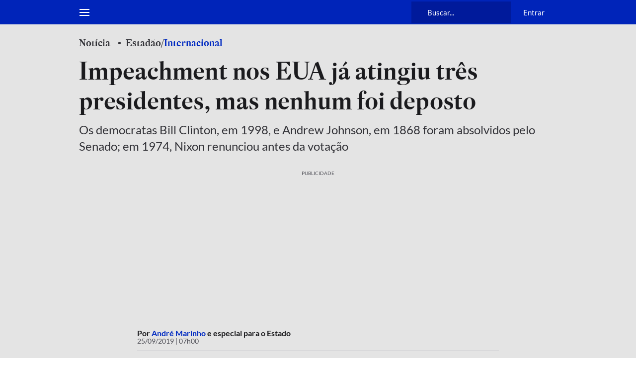

--- FILE ---
content_type: application/javascript
request_url: https://tag.simpleads.com.br/v3/s698191/p2062707/show.js?size=arroba
body_size: 8578
content:
var _sds=window._sds||{};_sds.cmd=_sds.cmd||[];var googletag=googletag||{};googletag.cmd=googletag.cmd||[];var pbSimpleAds=pbSimpleAds||{};pbSimpleAds.que=pbSimpleAds.que||[],function(e,t){const i=t.currentScript;if(void 0!==window._sds.setup)return console.warn("[43m[30m SDS [0m","Already started or duplicated tag"),void i.remove();window.self,window.top;const s={adSlots:{smp_51545:{code:"arroba",bids:[{bidder:"smartadserver",params:{networkId:2447,siteId:698191,pageId:2062707,formatId:51545}},{bidder:"rubicon",params:{accountId:26622,siteId:547248,zoneId:3633898}}],sizes:[[300,250],[300,168],[320,100],[300,100],[250,250],[250,140]]}},domain:"estadao.com.br",formats:[{id:51545,tagId:"smp_51545"}],id:"b7b28efb-8732-4dd3-b99e-c3f76d2c183d",ad_network_code:"",ad_seller_id:2220,smart_site_id:698191,smart_page_id:2062707,status_google:!1,active_rtb:!0},r=tag={_sds:function(i){const a=new URL(e.location.href),o={PREBID_TIMEOUT:2e3,googletag:{push:e=>{if(googletag.apiReady)return e();googletag.cmd.push((()=>e()))}},mgidScript:null,config:{arroba:{mgId:void 0,containers:["body"],refreshDelay:20,onAd:()=>{},onNoAd:()=>{}},superbanner:{mgId:void 0,containers:["body"],refreshDelay:20,onAd:()=>{},onNoAd:()=>{}},wideskyscrapper:{mgId:void 0,containers:["body"],refreshDelay:20,onAd:()=>{},onNoAd:()=>{}},billboard:{mgId:void 0,containers:["body"],refreshDelay:20,onAd:()=>{},onNoAd:()=>{}}},cmd:void 0,origins:{smartadserver:1,smartrtb:2,google:3,rubicon:7,inventory:99},bids:{51545:0,52141:0,52144:0,52143:0},creativeOrigins:{rubicon:37423921,mgid:40719142,smartrtb:37423925,smartadserver:37423927,google:37423931},configSupplyChain:{ver:"1.0",complete:1,nodes:[{asi:"simpleads.com.br",sid:s.ad_seller_id.toString(),hp:1}]},user:{uid:null,urls:[],cookies:null,geo:{country:null,region:null,city:null},contexts:[]},navegg:JSON.parse(localStorage.getItem("nvgpersona92531")||"{}"),target:"",currentDomain:e.location.host.replace(/www./g,""),url:a,context:{po:[1,0,1,1],ct:[99999],cts:["99999"],bs:[99999]},isMobile:/Android|webOS|iPhone|iPad|iPod|BlackBerry|IEMobile|Opera Mini/i.test(e.navigator.userAgent),debug:{prebid:!!a.searchParams.get("prebid_debug"),sds:i||!!a.searchParams.get("sds_debug"),campaign:a.searchParams.get("sds_campaign")||void 0},setup:e=>{const t=Object.entries(o.config).map((t=>[t[0],t[1]instanceof Object?Object.assign(t[1],e[t[0]]):e[t[0]]||t[1]]));o.config=Object.fromEntries(t)},naveggSmartString:()=>Object.keys(o.navegg).reduce(((e,t)=>e+`nvg_${t}=${o.navegg[t]};`),"").toString(),getConfigInsertionDirect:e=>{if(!(e||"").match(/(https:\/\/)static\.simpleads\.com\.br\/banner/gi))return;let i=e.replace(/(<([^>]+)>)/gi,"").split("\n");i=i.slice(0,-6),i=i.filter((e=>!e.trim().startsWith("//")));const s=i.join("\n"),r=t.createElement("script");r.type="text/javascript",r.text=s,t.head.appendChild(r);const a=sas_config;return r.remove(),a},ispreview:!1,preview:()=>{const e=o.url.searchParams.get("sds_preview");if(!e)return!1;const t=(o.url.searchParams.get("format")||"").toLowerCase(),i=o.url.searchParams.get("creative_id")||"",r=Object.keys(s.adSlots).find((e=>s.adSlots[e].code===t))||"",a=Number(r.replace(/(smp_|sas_)/gi,"")),n=!!(String(e).match(/^[0-9]+$/g)&&String(t).match(/[A-Za-z]\w+/i))&&{id:e,format:t,formatId:a,tagId:r,url:`//previewcore.smartadserverapis.com/preview?ruid=52577&insid=${e}&fid=${a}&tag=${r}${i?`&cid=${i}`:""}`};return o.ispreview=Boolean(n),n},track:function({org:e="inventory",fid:t,iid:i}){if(o.ispreview)return;const r=(new Date).getTime(),a=o.bids[t]>1;"smartadserver"!==e&&o.createPixel(`https://use2.smartadserver.com/h/aip?tmstp=${r}&siteid=${s.smart_site_id}&pgid=${s.smart_page_id}&fmtid=${t}&envtype=0&statid=1&visit=s&tgt=${o.target}refresh=${a};`);if(!a&&"inventory"!==e){const i=o.creativeOrigins[e];o.createPixel(`https://www15.smartadserver.com/track/action?sid=${r}&pid=${s.smart_page_id}&iid=12332264&fmtid=${t}&cid=${i}&ts=${r}&key=otherAdInteraction&value=otherAdInteraction`)}const n=s.adSlots[`smp_${t}`],d=n.lastAd,c=!(!d.vastXml&&!d.vastUrl);"inventory"!==e&&n&&o.config[d.format].onAd(),"inventory"===e&&n&&o.config[d.format].onNoAd(),o.log("[Track]:",t,{org:e,refresh:a,fid:t,iid:i,timestamp:r}),!c&&o.triggerRefreshAd(d)},loadScriptNavegg:()=>{const i="Navegg";if(!e[i]&&!e.nvg92531){const s=t.createElement("script");s.src="https://tag.navdmp.com/universal.min.js";const r=t.getElementsByTagName("script")[0];r.parentNode.insertBefore(s,r),e[i]=e[i]||function(t){e[i].q=e[i].q||[],e[i].q.push([this,t])}}if(e.nvg92531)return o.warn("nvg92531 is already loaded");try{e.nvg92531=new Navegg({acc:92531})}catch(e){o.log("[Navegg failed]: ",e.message)}},loadSDSCookies:()=>new Promise((i=>{const s="https://static.simpleads.com.br/who/";if(t.querySelector(`iframe[src="${s}"]`))return o.log("[Cookies Iframe]: iframe already exists"),i(!0);const r=t=>{if(t.data.type&&"sds-cks"===t.data.type){o.log("[Cookies]:","Message",t.data);const s=t.data.cks.split(";").filter((e=>e.trim().startsWith("sds_"))).join(";").replace(/\s+/g,"");o.user.cookies=!o.user.cookies&&s.length>0?s:null,e.removeEventListener("message",r),i(!0)}};e.addEventListener("message",r);const a=t.createElement("iframe");a.src=s,a.style.display="none";const n=setTimeout((()=>{o.user.cookies?i(!0):(o.warn("[Cookies]: timeout waiting for message (cookies can still be sent in the req)"),i(!1)),clearTimeout(n)}),300);a.onload=()=>{o.log("[Cookies]: iframe loaded")},t.body.appendChild(a)})),log:(...e)=>{o.debug.sds&&console.log("%cSDS","background: #0074D9; color: #fff; padding: 0 5px; border-radius: 4px;",...e)},warn:(...e)=>{console.warn("%cSDS","background-color: #FFA500; color: #000; border-radius: 4px;",...e)},warnd:(...e)=>{o.debug.sds&&o.warn(...e)},createEl:({type:e="div",id:i="",className:s="",styles:r="",html:a="",title:o="",attrs:n={}})=>{const d=t.createElement(e);if(i.length>0&&(d.id=i),s.length>0&&(d.className=s),r.length>0&&(d.style.cssText=r),a.length>0&&(d.innerHTML=a),o.length>0&&(d.title=o),!n||0===Object.keys(n).length)return d;for(const e in n)if(Object.hasOwnProperty.call(n,e)){const t=n[e];"boolean"==typeof t?t&&d.setAttribute(e,""):d.setAttribute(e,t)}return d},createPixel:function(e){if(!e)return;(new Image).src=e},enableFormats:function(e){const i=Number((e.sds_formatId||e.slot&&e.slot.getTargeting("sds_formatId")||[1])[0]),a=(e.origin||e.slot&&e.slot.getTargeting("sds_origin")||[""])[0];if(!i)return;const n=e.size&&1===e.size[0]&&1===e.size[1]||!e.size,d=!(e.isEmpty||!e.campaignId||n),c=`smp_${i}`,l=s.adSlots[c],g=e.sds_elementId||e.slot.getSlotElementId(),m={adId:e.adId,ad:e.ad||"",vastUrl:e.vastUrl||"",vastXml:e.vastXml||"",elId:g,format:g,configMgid:o.config[g].mgId,tagId:c,fid:i,configInsertion:e.configInsertion,origin:d?"google":a,size:n?(e.slot&&e.slot.getTargeting("sds_size")||[""])[0]:e.size,container:()=>t.getElementById(m.elId)},p=pbSimpleAds.getHighestCpmBids&&pbSimpleAds.getHighestCpmBids(g)[0]||{};if(m.adId=m.adId||p.adId,m.ad=m.ad||p.ad,l.lastAd=m,d||m.adId)m.size=("string"==typeof m.size?m.size.split(/x/i):m.size||[0,0]).map((e=>Number(e))),!d&&o.renderPrebid(m);else if(m.configMgid)return new r.Mgid(m);"smartadserver"!==m.origin&&o.track({org:m.origin,fid:m.fid})},createIframeAds:function(e){const i=e.container();Array.from(i.childNodes).map((e=>e.remove()));const s=t.createElement("iframe");s.width=String(e.size?e.size[0]:"0"),s.height=String(e.size?e.size[1]:"0"),s.scrolling="no",s.frameBorder="none",i.prepend(s);const r=t.createElement("style");r.type="text/css";return r.appendChild(t.createTextNode("body { margin: 0 !important; padding: 0 !important; } .mgheader { display: none !important; }")),{iframe:s,css:r}},triggerRefreshAd:function(e){var t,i;const s=o.config[e.format].refreshDelay,a=null===(i=null===(t=e.configInsertion)||void 0===t?void 0:t.fields)||void 0===i?void 0:i.refresh_delay.replace(/(\s+segundos)+/gi,""),n=1e3*Number(a||s);setTimeout((()=>r.callAds({id:e.fid,tagId:e.tagId,refresh:!0})),n),o.log("[Refresh Delay]:",e.fid,`${n}ms`)},renderPrebid:function(e){var t,i,s;const{iframe:r,css:a}=o.createIframeAds(e),n=e.vastXml||e.vastUrl?o.generateHtmlPlayer(e):e.ad;null===(t=r.contentWindow)||void 0===t||t.document.open(),null===(i=r.contentWindow)||void 0===i||i.document.write(n+a.outerHTML),null===(s=r.contentWindow)||void 0===s||s.document.close()},generateHtmlPlayer:function(e){const i={formatId:e.fid,pageId:s.smart_page_id,tagId:e.tagId,creative:{type:2,url:"",scriptCode:e.vastXml||e.vastUrl,width:Array.isArray(e.size)?e.size[0]:0,height:Array.isArray(e.size)?e.size[1]:0},fields:{print_when:"1 : Chegar na área de visualização"},format:{is_video:!0}},r=`const script = document.createElement('script');script.onload = () => new SimpleAdsBanner(${JSON.stringify(i)});script.async = false;script.src = 'https://static.simpleads.com.br/banner/bundle.video.js';document.head.appendChild(script);`,a=t.createElement("script");return a.type="text/javascript",a.innerHTML=r,a.outerHTML},loadScript(e,i,s=t.head,r,a=!1){if(a||!t.querySelector(`script[src="${e}"]`)){const a=t.createElement("script");return a.src=e,a.async=!0,a.dataset.cfasync="false",r&&a.id,i&&(a.onload=i),s.appendChild(a)}},addStyles:function(e){if(e){const i=t.createElement("style");i.appendChild(t.createTextNode(e)),t.head.appendChild(i)}},getCookie(e){const i=e+"=",s=t.cookie.split(";");for(let e of s)if(e=e.trim(),e.startsWith(i))return e.substring(i.length);return null},setCookie(e,i,r){const a=new Date;a.setTime(a.getTime()+60*r*60*1e3);const o="expires="+a.toUTCString();t.cookie=e+"="+i+";"+o+";path=/;domain=."+s.domain},removeCookie(e){t.cookie=e+"=; expires=Thu, 01 Jan 1970 00:00:00 UTC; path=/;"},randID(e=16){const t=Date.now();let i="";for(;i.length<e;)i+=Math.floor(Math.random()*t).toString(36).slice(2);i=i.slice(0,e);const s=i.slice(0,Math.ceil(i.length/2)),r=i.slice(Math.ceil(i.length/2));return`${s}${t.toString(36)}${r}`},saveUserID(){let e=o.getCookie("_sds_uid");return e||(e=o.randID(),o.log("[Save UserID]:",e),o.setCookie("_sds_uid",e,8760)),e},async setupUserData(){const e="sds_user";try{const t=localStorage.getItem(e);if(t){const e=JSON.parse(t);return o.user=e,o.log("[UserData] from localStorage:",e),e}}catch(e){o.warn("[UserData] Error reading from localStorage:",e)}try{const t=new AbortController,i=setTimeout((()=>t.abort()),500),r=await fetch(`https://ctx2.simpleads.com.br/usr?t=${s.id}`,{signal:t.signal});clearTimeout(i);const a=await r.json(),n=a.status?{country:a.country||null,region:a.region||null,city:a.city||null}:o.user.geo,d={...o.user,geo:n,uid:o.saveUserID()};localStorage.setItem(e,JSON.stringify(d)),o.log("[UserData] from fetch:",d),o.user=d}catch(e){o.warn("[UserData] Error fetching data:",e)}return o.user}};return window._sds=Object.assign({},window._sds,{i:{nvg:o.navegg,refresh:()=>o.bids,user:()=>o.user,url:o.url},setup:o.setup,callAds:r.callAds,createPixel:o.createPixel,track:o.track,getCookie:o.getCookie,setCookie:o.setCookie,removeCookie:o.removeCookie,log:o.log,warn:o.warn}),o},start:async function(){if(a.currentDomain!==s.domain)return a.debug.sds&&a.warn("Domain not authorized");const e=a.preview();if(e)return r.callPreview(e);await r.loadScriptDependencies(),r.setupAdSources();const i=e=>{const t=e;r.callAds(t.detail)};return t.removeEventListener("sds-refresh",i,!1),t.addEventListener("sds-refresh",i,!1),await r.setupContext(),r.prepareCallAds()},prepareCallAds:async function(){s.formats.map((e=>{const i=s.adSlots[e.tagId],o=i.sizes.filter((e=>a.isMobile?e[0]<450:e[0]>450));if(i.sizes=o.length?o:i.sizes,!t.getElementById(i.code)){const s=i.code,o=a.config[s].containers.find((e=>!!t.querySelector(e))),n=o&&t.querySelector(o),d=t.createElement("div");if(d.id=i.code,n&&"BODY"===n.tagName)n.appendChild(d);else{if(!n||"BODY"===n.tagName)return;n.insertAdjacentElement("afterend",d)}r.callAds({...e,refresh:!1})}}))},callAds:function(e){const i=s.adSlots[e.tagId];if(t.getElementById(i.code)){a.log("[CallRTB]:",e.id);const t="arroba"===i.code&&s.active_rtb,r=`${a.target}refresh=${e.refresh}`;i.bids=i.bids.map((e=>({...e,params:{...e.params,target:r}})));const o=[{code:i.code,ortb2Imp:{ext:{gpid:`${i.code}-display`,data:{pbadslot:`${i.code}-display`}}},bids:i.bids,mediaTypes:{banner:{sizes:i.sizes}}},{code:i.code,ortb2Imp:{ext:{gpid:`${i.code}-video`,data:{pbadslot:`${i.code}-video`}}},bids:i.bids.filter((e=>"rubicon"===e.bidder)).map((e=>({...e,params:{...e.params,video:{language:"en"}}}))),mediaTypes:{video:{context:"instream",playerSize:[300,168],mimes:["video/3gpp","video/mp4","video/webm"],protocols:[1,2,3,4,5,6,7,8],startdelay:0,linearity:1}}}].slice(0,t?void 0:-1);pbSimpleAds.que.push((function(){pbSimpleAds.requestBids({timeout:a.PREBID_TIMEOUT,adUnits:o,bidsBackHandler:t=>function(t){const r=e.id,o=(t[i.code]||{bids:[{cpm:0}]}).bids.reduce(((e,t)=>e.cpm>t.cpm?e:t));a.bids[r]++;const n=a.getConfigInsertionDirect(o.ad);o.origin="smartadserver"!==o.bidder||n?[o.bidder]:["smartrtb"],o.vastXml=(o.ad||"").match(/(<vast.*>)/gi)?o.ad:o.vastXml,o.ad=o.vastXml?"":o.ad,n||!1===s.status_google&&o.ad||o.vastUrl||o.vastXml?a.enableFormats({...o,sds_elementId:i.code,sds_formatId:[e.id],configInsertion:n}):s.status_google&&i.path?a.googletag.push(d):a.enableFormats({...o,sds_elementId:i.code,sds_formatId:[e.id],configInsertion:n});function d(){i.slot=i.slot||googletag.defineSlot(i.path,[...i.sizes,"fluid"],i.code).addService(googletag.pubads()),i.slot.clearTargeting(),pbSimpleAds.setTargetingForGPTAsync(o.adUnitCode),i.slot.setTargeting("domain",s.domain).setTargeting("sds_ctx",a.context.cts).setTargeting("sds_formatId",e.id.toString()).setTargeting("sds_origin",o.origin[0]).setTargeting("sds_size",o.size),googletag.pubads().refresh([i.slot])}}(t)})}))}},loadScriptDependencies:async function(){const e=/Chrome/.test(navigator.userAgent)&&/Google Inc/.test(navigator.vendor);[{src:"//static.simpleads.com.br/prebid.js?v=9.47.0"},{src:"//securepubads.g.doubleclick.net/tag/js/gpt.js",load:s.status_google}].forEach((e=>{(e.load||void 0===e.load)&&a.loadScript(e.src,(()=>{}),t.head)})),a.loadScriptNavegg(),e&&await a.loadSDSCookies()},setupAdSources:function(){s.status_google&&a.googletag.push((()=>{googletag.enableServices(),googletag.pubads().addEventListener("slotRenderEnded",a.enableFormats)})),pbSimpleAds.que.push((function(){pbSimpleAds.setConfig({cache:{url:"https://prebid.adnxs.com/pbc/v1/cache"},userSync:{userIds:[{name:"naveggId",storage:{name:"nvggid",type:"cookie&html5",expires:8}},{name:"criteo"}]},priceGranularity:{buckets:[{precision:2,min:0,max:3,increment:.01},{precision:2,min:3,max:8,increment:.05},{precision:2,min:8,max:20,increment:.5},{precision:2,min:20,max:99,increment:1}]},debug:a.debug.prebid,schain:{validation:"strict",config:a.configSupplyChain}})}))},setupContext:async function(){try{const e=new AbortController,t=setTimeout((()=>e.abort()),5e3),i=window.btoa(location.href),r=`https://ctx2.simpleads.com.br/context?url=${`${i}&t=${s.id}`}`,o=await fetch(r,{method:"GET",signal:e.signal});clearTimeout(t);const n=o?await o.json():a.context;a.context=99999!==n.ct[0]?n:a.context,a.context.cts=99999!==n.ct[0]?a.context.ct.map((e=>String(e))):a.context.cts,"aHR0cHM6Ly93d3cub2JzZXJ2YWRvcnJlZ2lvbmFsLmNvbS5ici8="===i&&(a.context.po[3]=0)}catch(e){}await a.setupUserData(),a.target=`${a.naveggSmartString()}`,a.target+=`active_rtb=${s.active_rtb};`,a.target+=`easy_nlp=${a.context.ct||[]};`,a.target+=`easy_bs=${a.context.bs||[]};`,a.target+=a.context.po[1]?"has_badkeys=false;":"has_badkeys=true;",a.target+=a.user.geo.country?`sds_country=${a.user.geo.country};`:"",a.target+=a.user.geo.region?`sds_region=${a.user.geo.region};`:"",a.target+=a.user.geo.city?`sds_city=${a.user.geo.city};`:"",a.target+=a.debug.campaign?`sds_campaign=${a.debug.campaign};`:"",a.target+=a.user.cookies?`${a.user.cookies};`:"",a.target+="/"===window.location.pathname?"is_home=true;":"",a.target+=a.context.po[0]?"enable_campaign=true;":"",a.target+=a.context.po[3]?"enable_gov=true;":"",a.log("[Context]:",{...a.context,target:a.target})},callPreview:async function(e){var t,i;r.prepareCallAds(e.formatId);const{sas_config:o,textConfig:n}=await async function(){const t=await fetch(e.url,{method:"GET",cache:"no-store"}),i=await t.text();return{sas_config:a.getConfigInsertionDirect(i),textConfig:i}}(),d=s.adSlots[e.tagId];if(!d)return void a.warn(`Adslot ${e.tagId} not found`);const c={ad:`<html><body><script type="text/javascript">${n}<\/script></body></html>`,sds_elementId:d.code,sds_formatId:[Number(e.formatId)],configInsertion:o,adId:e.id,origin:["smartadserver"],size:[Number(null===(t=null==o?void 0:o.creative)||void 0===t?void 0:t.width)||0,Number(null===(i=null==o?void 0:o.creative)||void 0===i?void 0:i.height)||0]};a.enableFormats(c)},blink:function(){const e={addBaseCSS:()=>new Promise(((e,i)=>{if(t.getElementById("sds-blink-css"))e("CSS already added");else{const i=t.createElement("link");i.rel="stylesheet",i.id="sds-blink-css",i.href="https://static.simpleads.com.br/blink/base.css",i.onload=()=>e("CSS Loaded"),t.head.appendChild(i)}})),sendPostMessageToBlinkPage:function(e,t){t.contentWindow.postMessage(JSON.stringify({...e,isBlinkPage:!0}),"*")},create(i){const s=`${i.url+(i.url.includes("?")?"&":"?")}openPage=1`,r=t.createElement("div");r.id="sds-blink-wrapper";const a=t.createElement("iframe");return a.id="sds-blink-iframe",a.src=s,a.onload=()=>{e.sendPostMessageToBlinkPage(i,a)},r.appendChild(a),t.body.appendChild(r),{wrapper:r,iframe:a}},open(i){t.body.classList.add("sds-noscroll");const s=e.create(i);s.wrapper&&setTimeout((()=>{s.wrapper.classList.add("sds-blink-opened")}),50)},destroy(){t.body.classList.remove("sds-noscroll");const e=t.getElementById("sds-blink-wrapper");e&&(e.classList.remove("sds-blink-opened"),setTimeout((()=>t.body.removeChild(e)),300))},message(t){if(!t.data||"blink"!==t.data.type&&"dplus"!==t.data.type)return;a.log("[Blink]:",t.data);const{data:i}=t;return["http://localhost:8080","https://creatives.sascdn.com","https://creatives.simpleads.com.br","https://lab.simpleads.com.br"].includes(t.origin)?i.cmd&&"close"===i.cmd?e.destroy():void e.addBaseCSS().then((()=>e.open(i))):void 0}};return e},Mgid:class{constructor(e){Object.defineProperty(this,"ad",{enumerable:!0,configurable:!0,writable:!0,value:e}),Object.defineProperty(this,"dom",{enumerable:!0,configurable:!0,writable:!0,value:void 0}),Object.defineProperty(this,"slot",{enumerable:!0,configurable:!0,writable:!0,value:s.adSlots[this.ad.tagId]}),Object.defineProperty(this,"ts",{enumerable:!0,configurable:!0,writable:!0,value:Date.now()}),Object.defineProperty(this,"mgid",{enumerable:!0,configurable:!0,writable:!0,value:{...this.ad.configMgid,timeout:3e3,widgetId:this.ad.configMgid.widgetId||"",widgetPrefix:`mgw${this.ad.configMgid.widgetId}_`}}),Object.defineProperty(this,"observer",{enumerable:!0,configurable:!0,writable:!0,value:{config:{childList:!0,subtree:!0},instance:null}}),Object.defineProperty(this,"timeoutId",{enumerable:!0,configurable:!0,writable:!0,value:null}),this.ad={...e,origin:"mgid"},this.dom={creativeContainer:this.ad.container(),mgidContainer:a.createEl({styles:"display: none;",attrs:{"data-type":"_mgwidget","data-widget-id":this.mgid.widgetId,"data-ts":this.ts}}),mgidCallscript:a.createEl({type:"script",html:'(function(w,q){w[q]=w[q]||[];w[q].push(["_mgc.load"])})(window,"_mgq");'}),mgidScript:a.mgidScript?a.mgidScript:a.createEl({type:"script",id:"sds-mgid-script",attrs:{"data-ts":this.ts,type:"text/javascript",async:!0,src:`https://jsc.mgid.com/site/${this.mgid.siteId}.js`}}),fakeIframe:a.createEl({type:"iframe",styles:"display: none;",attrs:{id:`ad-${this.mgid.widgetId}`,"data-ts":this.ts,width:"0",height:"0"}})},this.startObserver(),a.mgidScript||(a.mgidScript=this.dom.mgidScript,this.dom.mgidScript.onload=()=>a.log("[Mgid -> Loaded]:",this.ad.fid,this.mgid,this.ts),t.head.appendChild(this.dom.mgidScript)),this.dom.creativeContainer.prepend(this.dom.mgidContainer),this.dom.creativeContainer.appendChild(this.dom.mgidCallscript)}startObserver(){const e=(e,t)=>{for(const t of e)if("attributes"===t.type&&"style"===t.attributeName&&"DIV"===t.target.nodeName&&t.target instanceof HTMLElement&&"visible"===t.target.style.visibility&&"0px"!==t.target.style.width&&"0px"!==t.target.style.height)return this.clearObserverAndTimeout(),void this.ShowAd(t.target)};this.observer.instance=new MutationObserver(((t,i)=>{for(const s of t)if("childList"===s.type)for(const t of s.addedNodes)if(t instanceof HTMLElement&&t.id.startsWith(this.mgid.widgetPrefix))return i.disconnect(),this.observer.instance=new MutationObserver(e),void this.observer.instance.observe(t,{...this.observer.config,attributes:!0})})),this.observer.instance.observe(this.dom.mgidContainer,this.observer.config),this.startTimeout()}ShowAd(t){var i,s,r,o;const n=t.querySelector(".mgbox");if(!n)return this.removeEmptyMgid(),a.log("[Mgid -> ShowAd]:",this.ad.fid,"Empty - .mgbox not found"),a.track({fid:this.ad.fid});const d=getComputedStyle(n),c=["footer","superbanner"].includes(this.ad.format)&&a.isMobile?"320":d.width,l=parseInt("none"===d.maxWidth?c:d.maxWidth,10),g=parseInt(["excroll","billboard"].includes(this.ad.format)&&!a.isMobile?"250":d.height,10);if(isNaN(l)||isNaN(g)||0===l||0===g)return this.removeEmptyMgid(),a.log("[Mgid -> ShowAd]:",this.ad.fid,"Empty - Invalid Dimensions"),a.track({fid:this.ad.fid});Array.from(this.dom.creativeContainer.children).forEach((e=>{e!==this.dom.mgidContainer&&e!==this.dom.mgidCallscript&&e!==this.dom.mgidScript&&e.remove()})),this.ad.size=[Math.round(l),Math.round(g)],this.dom.creativeContainer.prepend(this.dom.fakeIframe),(null===(i=this.slot.instance)||void 0===i?void 0:i.setSize)?null===(s=this.slot.instance)||void 0===s||s.setSize(this.ad.origin,this.ad.size[0],this.ad.size[1]):null===(r=e.frameElement)||void 0===r||r.setAttribute("style",`width: ${this.ad.size[0]}px; height: ${this.ad.size[1]}px;`),this.dom.mgidContainer.setAttribute("style","display: block;"),null===(o=n.querySelector(".mgheader"))||void 0===o||o.setAttribute("style","display: none !important;"),a.log("[Mgid -> ShowAd]:",this.ad.fid,this.ts,t),a.track({org:this.ad.origin,fid:this.ad.fid})}removeEmptyMgid(e=!1){this.dom.fakeIframe.remove(),this.dom.mgidContainer.remove(),this.dom.mgidCallscript.remove();let t=`https://www15.smartadserver.com/track/action?sid=${this.ts}&pid=${s.smart_page_id}&iid=12961798&cid=41219307&ts=${this.ts}&key=mgid_empty&value=${this.ad.fid}`;e&&(t=`https://www15.smartadserver.com/track/action?sid=${this.ts}&pid=${s.smart_page_id}&iid=12961798&cid=41219184&ts=${this.ts}&key=mgid_timeout&value=${this.ad.fid}`),a.createPixel(t)}clearObserverAndTimeout(){this.observer.instance&&(this.observer.instance.disconnect(),this.observer.instance=null),this.timeoutId&&(clearTimeout(this.timeoutId),this.timeoutId=null)}startTimeout(){this.timeoutId=setTimeout((()=>{this.observer.instance&&(this.clearObserverAndTimeout(),this.removeEmptyMgid(),a.log("[Mgid -> Timeout]:",this.ad.fid),a.track({fid:this.ad.fid}))}),this.mgid.timeout)}}},a=r._sds(!1);try{a.currentDomain="sandbox.estadao.com.br",s.domain="disabled.sandbox.estadao.com.br";e.location.pathname;a.setup({arroba:{containers:[]}}),a.addStyles("#arroba { display: flex; justify-content: center; margin: 0px auto 48px auto; }")}catch(e){console.error(e)}tag.start()}(window,document);

--- FILE ---
content_type: application/javascript; charset=utf-8
request_url: https://fundingchoicesmessages.google.com/f/AGSKWxVQWlm9ikFW_eHtqSyoJK-fURloKA5xoY1Lk5Iop0YBkO9hjHRExZRwyhi4Ih_XemJjPcUh_GHOcO8WfXflKlzq7k8AdxJkd_pQw-QHgwwXBlXKZzU6yQ3fry6FElGIJDl5AHzGvWDdvAlqWf7VsgMKWDeFWSi_QTh4hJfGjaCwTqZGytGH5c-MS2NY/_/ad-openx._468x80./sbnr.ads?_ad_harness./adsrc.
body_size: -1288
content:
window['d2153b6c-4aad-492b-9bee-facef40bf111'] = true;

--- FILE ---
content_type: text/javascript
request_url: https://assets.estadao.com.br/access.js
body_size: 2404
content:
function initCheck() {
    var oesp_info = {
        produtos: "",
        assinante: false
    };
	
	var isAssinante = false;
	console.log('userAgent:', window.navigator.userAgent)
	var isGoogleBot = /Googlebot|Mediapartners-Google|AdsBot-Google|Google-InspectionTool|Google/i.test(window.navigator.userAgent);
	
	if (isGoogleBot) {
		console.log("Acesso permitido: Googlebot detectado.");
		return;
	}

    try {
        oesp_info = JSON.parse(getCookie("OESP_INFO"));
        var hasNot_ = oesp_info.produtos.length > 0 && oesp_info.produtos.indexOf('Not_') > -1;
        var blockUser = oesp_info.produtos.length > 0 && (oesp_info.produtos.indexOf('PASS') > -1 || oesp_info.produtos.indexOf('BLOCK') > -1);
        isAssinante = (hasNot_ && !blockUser) || (!blockUser && oesp_info.assinante);
    } catch (error) {
        console.error("Erro ao processar cookie OESP_INFO:", error);
    }
	
    try {
        var xmlHttp = new XMLHttpRequest();
        xmlHttp.open("GET", "https://api.estadao.com.br/users/internal-network", false);
        xmlHttp.withCredentials = true;
        xmlHttp.onreadystatechange = function() {
            if (xmlHttp.readyState === 4) {
                try {
                    var response = JSON.parse(xmlHttp.responseText);
                    var internalNetwork = response.rede_interna;
                    if (!internalNetwork) {
                        callPaywall();
                    }
                } catch (error) {
                    console.error(error);
                }
            }
        }
        xmlHttp.onerror = function() {
            var internalNetwork = getCookie('ESTADAO_NETWORK');
            if (!internalNetwork) {
                callPaywall();
            }
        }
        if (!isAssinante) {
            xmlHttp.send();
        }
    } catch (error) {
        console.error(error);
        callPaywall();
    }
}

function callPaywall() {
    document.querySelector('body').style.overflow = 'hidden!important';
    document.querySelector('.-paywall-parent').innerHTML = getContentHTML();
    setTimeout(function() {
        if(document.getElementById('lgpd')) {
            document.getElementById('lgpd').style.visibility = 'hidden';
        }
    },2000);
}

function getContentHTML() {
    return `<main class="background"><div class="modal"><div class="spaceOffers"><p class="initial-text">Assine e tenha acesso ilimitado</p><h1 style="color: #f19b2c;text-align: center;font-size: 22px">OFERTA ESPECIAL<br/><span style="color:black">COM 91% OFF</span></h1><p style="color: #717171; font-size: 12px;margin:10px;">Cancele quando quiser</p><div class="offer"><h2 style="font-size: 20px">DIGITAL COMPLETA</h2><p style="text-decoration: line-through;">R$21,90/mÃªs</p><p><span style="font-size: 30px;font-weight: bold;">R$1,90</span>/mÃªs*</p><p style="color:white;font-size: 10px;">*Nos 3 primeiros meses</p></div><div style="width: 100%;"><a class="button_mobile link_offers" href="https://ofertas.estadao.com.br/"><button class="finally-button" onclick="setEvent('digital-mensal'); chartbeatConversion('trackPaywallStart','hard_paywall_digital_completa')">Quero aproveitar</button></a></div><a class="link_offers" href="https://ofertas.estadao.com.br" onclick="setEvent('mais-ofertas');chartbeatConversion('trackPaywallStart','hard_paywall_ver_oferta')"><p style="color:#31363b;text-decoration: underline; margin:4px">Ver mais ofertas</p></a><p style="margin-bottom:4;color:#717171; text-align: center;" id="isRegistered">JÃ¡ sou cadastrado. <a id="link_login" href="https://acesso.estadao.com.br/login/" onclick="setEvent('link-login')"><span style="color: #2575e8; text-decoration: underline;">Entrar</span></a></p><div class="div-btn-highlights"><a onclick="setEvent('destaques-dia')" href="https://www.estadao.com.br"><button class="bnt-highlights" id="btn-destaques-dia">Destaques do dia</button></a></div></div><footer class="footer-modal"><svg style="width:15px;margin-right:2px" viewBox="0 0 32 32" xmlns="http://www.w3.org/2000/svg"><path d="M22 12V8a6 6 0 0 0-12 0v4H4v12a5 5 0 0 0 5 5h14a5 5 0 0 0 5-5V12ZM12 8a4 4 0 0 1 8 0v4h-8Zm14 16a3 3 0 0 1-3 3H9a3 3 0 0 1-3-3V14h20Z" fill="#717171" class="fill-000000"></path></svg><p style="color:#717171">Ambiente Seguro</p></footer></div></main><style> * {padding: 0;margin: 0;border: 0;}  body {overflow: hidden !important;}  .background {z-index: 19;background-color: rgba(0, 0, 0, 0);width: 100%;height: 100%;overflow-y: unset;display: flex;justify-content: center;align-items: center;margin: 0;border: 0;padding: 0;box-sizing: border-box;position: fixed;animation-name: blurtransition;animation-duration: 2s;animation-iteration-count: 1;animation-fill-mode: forwards;top: 0;}  .head-navbar--container {z-index: 20 !important;}  .head-navbar--bg-overlay-wrapper {z-index: 20 !important;}  .div-btn-highlights {width: 100%;}  .bnt-highlights {width: 100%;padding: 7px;border-radius: 6px;box-shadow: 0 0 50px 0 rgba(25, 90, 183, 0.1);border: solid 1px #2575e8;text-transform: uppercase;color: #2575e8;font-weight: bold;font-size: 13px;cursor: pointer;}  .modal {margin: auto;width: 100%;bottom: 0;position: fixed;display: flex;flex-direction: column;justify-content: center;align-items: center;line-height: 1.5;border-radius: 10px;box-shadow: 6px 6px 10px 0 rgba(0, 0, 0, 0.16);font-family: 'Lato';background-color: #f9f9f9;animation-name: slidesoftwall;animation-duration: 2s;animation-iteration-count: 1;animation-fill-mode: forwards;}  .spaceOffers {color: white;width: 47%;display: flex;flex-direction: column;justify-content: center;align-items: center;}  .footer-modal {padding: 0;width: 100%;margin-bottom: 0;border-radius: 0 0 10px 10px;background-color: #e0e0e0;height: 30px;display: flex;justify-content: center;align-items: center;margin-top: 18px;}  .finally-button {background-color: #529c3f;text-transform: uppercase;border: none;border-radius: 5px;color: white;margin-top: 10px;cursor: pointer;width: 100%;padding: 12px;}  .offer {background-color: #2575e8;border-radius: 10px;display: flex;justify-content: center;align-items: center;flex-direction: column;width: 100%;padding: 12px;box-sizing: border-box;text-align: center;}  .initial-text {color: black;font-weight: 600;font-style: italic;font-size: 16px;text-align: center;margin: 30px 0 10px 0;}  @media (max-height: 750px) and (max-width: 400px) {  .spaceOffers {width: 70%;}  }  @keyframes slidesoftwall { 0% {bottom: -100%;} 100% {bottom: 0;} }  @keyframes blurtransition { 0% {background-color: rgba(0, 0, 0, .0);} 100% {background-color: rgba(0, 0, 0, .7);} } </style>`
}

function getCookie(cname) {
    var name = cname + "=";
    var decodedCookie = decodeURIComponent(document.cookie);
    var ca = decodedCookie.split(';');
    for (var i = 0; i < ca.length; i++) {
        var c = ca[i];
        while (c.charAt(0) == ' ') {
            c = c.substring(1);
        }
        if (c.indexOf(name) == 0) {
            return c.substring(name.length, c.length);
        }
    }
    return false;
}
initCheck()